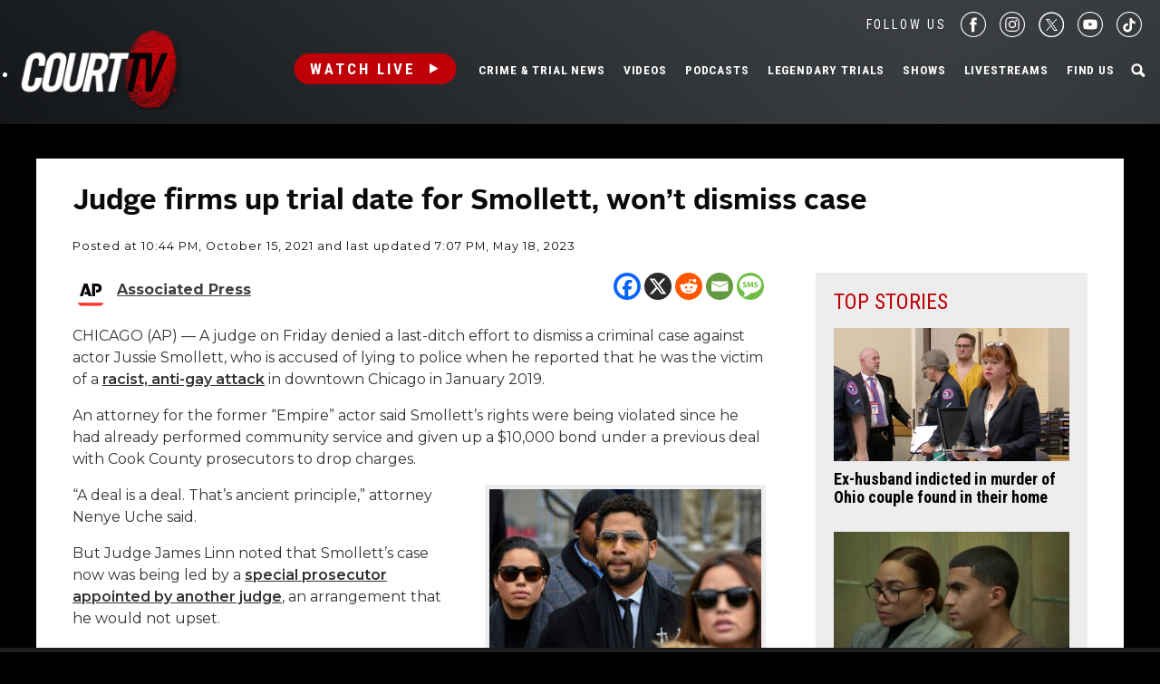

--- FILE ---
content_type: text/html; charset=utf-8
request_url: https://www.google.com/recaptcha/api2/anchor?ar=1&k=6LfHYQAVAAAAAJ9yZPvPCuWkNa1DpKjYEorFwLqj&co=aHR0cHM6Ly93d3cuY291cnR0di5jb206NDQz&hl=en&v=PoyoqOPhxBO7pBk68S4YbpHZ&size=normal&anchor-ms=20000&execute-ms=30000&cb=gjs06fsykouv
body_size: 49454
content:
<!DOCTYPE HTML><html dir="ltr" lang="en"><head><meta http-equiv="Content-Type" content="text/html; charset=UTF-8">
<meta http-equiv="X-UA-Compatible" content="IE=edge">
<title>reCAPTCHA</title>
<style type="text/css">
/* cyrillic-ext */
@font-face {
  font-family: 'Roboto';
  font-style: normal;
  font-weight: 400;
  font-stretch: 100%;
  src: url(//fonts.gstatic.com/s/roboto/v48/KFO7CnqEu92Fr1ME7kSn66aGLdTylUAMa3GUBHMdazTgWw.woff2) format('woff2');
  unicode-range: U+0460-052F, U+1C80-1C8A, U+20B4, U+2DE0-2DFF, U+A640-A69F, U+FE2E-FE2F;
}
/* cyrillic */
@font-face {
  font-family: 'Roboto';
  font-style: normal;
  font-weight: 400;
  font-stretch: 100%;
  src: url(//fonts.gstatic.com/s/roboto/v48/KFO7CnqEu92Fr1ME7kSn66aGLdTylUAMa3iUBHMdazTgWw.woff2) format('woff2');
  unicode-range: U+0301, U+0400-045F, U+0490-0491, U+04B0-04B1, U+2116;
}
/* greek-ext */
@font-face {
  font-family: 'Roboto';
  font-style: normal;
  font-weight: 400;
  font-stretch: 100%;
  src: url(//fonts.gstatic.com/s/roboto/v48/KFO7CnqEu92Fr1ME7kSn66aGLdTylUAMa3CUBHMdazTgWw.woff2) format('woff2');
  unicode-range: U+1F00-1FFF;
}
/* greek */
@font-face {
  font-family: 'Roboto';
  font-style: normal;
  font-weight: 400;
  font-stretch: 100%;
  src: url(//fonts.gstatic.com/s/roboto/v48/KFO7CnqEu92Fr1ME7kSn66aGLdTylUAMa3-UBHMdazTgWw.woff2) format('woff2');
  unicode-range: U+0370-0377, U+037A-037F, U+0384-038A, U+038C, U+038E-03A1, U+03A3-03FF;
}
/* math */
@font-face {
  font-family: 'Roboto';
  font-style: normal;
  font-weight: 400;
  font-stretch: 100%;
  src: url(//fonts.gstatic.com/s/roboto/v48/KFO7CnqEu92Fr1ME7kSn66aGLdTylUAMawCUBHMdazTgWw.woff2) format('woff2');
  unicode-range: U+0302-0303, U+0305, U+0307-0308, U+0310, U+0312, U+0315, U+031A, U+0326-0327, U+032C, U+032F-0330, U+0332-0333, U+0338, U+033A, U+0346, U+034D, U+0391-03A1, U+03A3-03A9, U+03B1-03C9, U+03D1, U+03D5-03D6, U+03F0-03F1, U+03F4-03F5, U+2016-2017, U+2034-2038, U+203C, U+2040, U+2043, U+2047, U+2050, U+2057, U+205F, U+2070-2071, U+2074-208E, U+2090-209C, U+20D0-20DC, U+20E1, U+20E5-20EF, U+2100-2112, U+2114-2115, U+2117-2121, U+2123-214F, U+2190, U+2192, U+2194-21AE, U+21B0-21E5, U+21F1-21F2, U+21F4-2211, U+2213-2214, U+2216-22FF, U+2308-230B, U+2310, U+2319, U+231C-2321, U+2336-237A, U+237C, U+2395, U+239B-23B7, U+23D0, U+23DC-23E1, U+2474-2475, U+25AF, U+25B3, U+25B7, U+25BD, U+25C1, U+25CA, U+25CC, U+25FB, U+266D-266F, U+27C0-27FF, U+2900-2AFF, U+2B0E-2B11, U+2B30-2B4C, U+2BFE, U+3030, U+FF5B, U+FF5D, U+1D400-1D7FF, U+1EE00-1EEFF;
}
/* symbols */
@font-face {
  font-family: 'Roboto';
  font-style: normal;
  font-weight: 400;
  font-stretch: 100%;
  src: url(//fonts.gstatic.com/s/roboto/v48/KFO7CnqEu92Fr1ME7kSn66aGLdTylUAMaxKUBHMdazTgWw.woff2) format('woff2');
  unicode-range: U+0001-000C, U+000E-001F, U+007F-009F, U+20DD-20E0, U+20E2-20E4, U+2150-218F, U+2190, U+2192, U+2194-2199, U+21AF, U+21E6-21F0, U+21F3, U+2218-2219, U+2299, U+22C4-22C6, U+2300-243F, U+2440-244A, U+2460-24FF, U+25A0-27BF, U+2800-28FF, U+2921-2922, U+2981, U+29BF, U+29EB, U+2B00-2BFF, U+4DC0-4DFF, U+FFF9-FFFB, U+10140-1018E, U+10190-1019C, U+101A0, U+101D0-101FD, U+102E0-102FB, U+10E60-10E7E, U+1D2C0-1D2D3, U+1D2E0-1D37F, U+1F000-1F0FF, U+1F100-1F1AD, U+1F1E6-1F1FF, U+1F30D-1F30F, U+1F315, U+1F31C, U+1F31E, U+1F320-1F32C, U+1F336, U+1F378, U+1F37D, U+1F382, U+1F393-1F39F, U+1F3A7-1F3A8, U+1F3AC-1F3AF, U+1F3C2, U+1F3C4-1F3C6, U+1F3CA-1F3CE, U+1F3D4-1F3E0, U+1F3ED, U+1F3F1-1F3F3, U+1F3F5-1F3F7, U+1F408, U+1F415, U+1F41F, U+1F426, U+1F43F, U+1F441-1F442, U+1F444, U+1F446-1F449, U+1F44C-1F44E, U+1F453, U+1F46A, U+1F47D, U+1F4A3, U+1F4B0, U+1F4B3, U+1F4B9, U+1F4BB, U+1F4BF, U+1F4C8-1F4CB, U+1F4D6, U+1F4DA, U+1F4DF, U+1F4E3-1F4E6, U+1F4EA-1F4ED, U+1F4F7, U+1F4F9-1F4FB, U+1F4FD-1F4FE, U+1F503, U+1F507-1F50B, U+1F50D, U+1F512-1F513, U+1F53E-1F54A, U+1F54F-1F5FA, U+1F610, U+1F650-1F67F, U+1F687, U+1F68D, U+1F691, U+1F694, U+1F698, U+1F6AD, U+1F6B2, U+1F6B9-1F6BA, U+1F6BC, U+1F6C6-1F6CF, U+1F6D3-1F6D7, U+1F6E0-1F6EA, U+1F6F0-1F6F3, U+1F6F7-1F6FC, U+1F700-1F7FF, U+1F800-1F80B, U+1F810-1F847, U+1F850-1F859, U+1F860-1F887, U+1F890-1F8AD, U+1F8B0-1F8BB, U+1F8C0-1F8C1, U+1F900-1F90B, U+1F93B, U+1F946, U+1F984, U+1F996, U+1F9E9, U+1FA00-1FA6F, U+1FA70-1FA7C, U+1FA80-1FA89, U+1FA8F-1FAC6, U+1FACE-1FADC, U+1FADF-1FAE9, U+1FAF0-1FAF8, U+1FB00-1FBFF;
}
/* vietnamese */
@font-face {
  font-family: 'Roboto';
  font-style: normal;
  font-weight: 400;
  font-stretch: 100%;
  src: url(//fonts.gstatic.com/s/roboto/v48/KFO7CnqEu92Fr1ME7kSn66aGLdTylUAMa3OUBHMdazTgWw.woff2) format('woff2');
  unicode-range: U+0102-0103, U+0110-0111, U+0128-0129, U+0168-0169, U+01A0-01A1, U+01AF-01B0, U+0300-0301, U+0303-0304, U+0308-0309, U+0323, U+0329, U+1EA0-1EF9, U+20AB;
}
/* latin-ext */
@font-face {
  font-family: 'Roboto';
  font-style: normal;
  font-weight: 400;
  font-stretch: 100%;
  src: url(//fonts.gstatic.com/s/roboto/v48/KFO7CnqEu92Fr1ME7kSn66aGLdTylUAMa3KUBHMdazTgWw.woff2) format('woff2');
  unicode-range: U+0100-02BA, U+02BD-02C5, U+02C7-02CC, U+02CE-02D7, U+02DD-02FF, U+0304, U+0308, U+0329, U+1D00-1DBF, U+1E00-1E9F, U+1EF2-1EFF, U+2020, U+20A0-20AB, U+20AD-20C0, U+2113, U+2C60-2C7F, U+A720-A7FF;
}
/* latin */
@font-face {
  font-family: 'Roboto';
  font-style: normal;
  font-weight: 400;
  font-stretch: 100%;
  src: url(//fonts.gstatic.com/s/roboto/v48/KFO7CnqEu92Fr1ME7kSn66aGLdTylUAMa3yUBHMdazQ.woff2) format('woff2');
  unicode-range: U+0000-00FF, U+0131, U+0152-0153, U+02BB-02BC, U+02C6, U+02DA, U+02DC, U+0304, U+0308, U+0329, U+2000-206F, U+20AC, U+2122, U+2191, U+2193, U+2212, U+2215, U+FEFF, U+FFFD;
}
/* cyrillic-ext */
@font-face {
  font-family: 'Roboto';
  font-style: normal;
  font-weight: 500;
  font-stretch: 100%;
  src: url(//fonts.gstatic.com/s/roboto/v48/KFO7CnqEu92Fr1ME7kSn66aGLdTylUAMa3GUBHMdazTgWw.woff2) format('woff2');
  unicode-range: U+0460-052F, U+1C80-1C8A, U+20B4, U+2DE0-2DFF, U+A640-A69F, U+FE2E-FE2F;
}
/* cyrillic */
@font-face {
  font-family: 'Roboto';
  font-style: normal;
  font-weight: 500;
  font-stretch: 100%;
  src: url(//fonts.gstatic.com/s/roboto/v48/KFO7CnqEu92Fr1ME7kSn66aGLdTylUAMa3iUBHMdazTgWw.woff2) format('woff2');
  unicode-range: U+0301, U+0400-045F, U+0490-0491, U+04B0-04B1, U+2116;
}
/* greek-ext */
@font-face {
  font-family: 'Roboto';
  font-style: normal;
  font-weight: 500;
  font-stretch: 100%;
  src: url(//fonts.gstatic.com/s/roboto/v48/KFO7CnqEu92Fr1ME7kSn66aGLdTylUAMa3CUBHMdazTgWw.woff2) format('woff2');
  unicode-range: U+1F00-1FFF;
}
/* greek */
@font-face {
  font-family: 'Roboto';
  font-style: normal;
  font-weight: 500;
  font-stretch: 100%;
  src: url(//fonts.gstatic.com/s/roboto/v48/KFO7CnqEu92Fr1ME7kSn66aGLdTylUAMa3-UBHMdazTgWw.woff2) format('woff2');
  unicode-range: U+0370-0377, U+037A-037F, U+0384-038A, U+038C, U+038E-03A1, U+03A3-03FF;
}
/* math */
@font-face {
  font-family: 'Roboto';
  font-style: normal;
  font-weight: 500;
  font-stretch: 100%;
  src: url(//fonts.gstatic.com/s/roboto/v48/KFO7CnqEu92Fr1ME7kSn66aGLdTylUAMawCUBHMdazTgWw.woff2) format('woff2');
  unicode-range: U+0302-0303, U+0305, U+0307-0308, U+0310, U+0312, U+0315, U+031A, U+0326-0327, U+032C, U+032F-0330, U+0332-0333, U+0338, U+033A, U+0346, U+034D, U+0391-03A1, U+03A3-03A9, U+03B1-03C9, U+03D1, U+03D5-03D6, U+03F0-03F1, U+03F4-03F5, U+2016-2017, U+2034-2038, U+203C, U+2040, U+2043, U+2047, U+2050, U+2057, U+205F, U+2070-2071, U+2074-208E, U+2090-209C, U+20D0-20DC, U+20E1, U+20E5-20EF, U+2100-2112, U+2114-2115, U+2117-2121, U+2123-214F, U+2190, U+2192, U+2194-21AE, U+21B0-21E5, U+21F1-21F2, U+21F4-2211, U+2213-2214, U+2216-22FF, U+2308-230B, U+2310, U+2319, U+231C-2321, U+2336-237A, U+237C, U+2395, U+239B-23B7, U+23D0, U+23DC-23E1, U+2474-2475, U+25AF, U+25B3, U+25B7, U+25BD, U+25C1, U+25CA, U+25CC, U+25FB, U+266D-266F, U+27C0-27FF, U+2900-2AFF, U+2B0E-2B11, U+2B30-2B4C, U+2BFE, U+3030, U+FF5B, U+FF5D, U+1D400-1D7FF, U+1EE00-1EEFF;
}
/* symbols */
@font-face {
  font-family: 'Roboto';
  font-style: normal;
  font-weight: 500;
  font-stretch: 100%;
  src: url(//fonts.gstatic.com/s/roboto/v48/KFO7CnqEu92Fr1ME7kSn66aGLdTylUAMaxKUBHMdazTgWw.woff2) format('woff2');
  unicode-range: U+0001-000C, U+000E-001F, U+007F-009F, U+20DD-20E0, U+20E2-20E4, U+2150-218F, U+2190, U+2192, U+2194-2199, U+21AF, U+21E6-21F0, U+21F3, U+2218-2219, U+2299, U+22C4-22C6, U+2300-243F, U+2440-244A, U+2460-24FF, U+25A0-27BF, U+2800-28FF, U+2921-2922, U+2981, U+29BF, U+29EB, U+2B00-2BFF, U+4DC0-4DFF, U+FFF9-FFFB, U+10140-1018E, U+10190-1019C, U+101A0, U+101D0-101FD, U+102E0-102FB, U+10E60-10E7E, U+1D2C0-1D2D3, U+1D2E0-1D37F, U+1F000-1F0FF, U+1F100-1F1AD, U+1F1E6-1F1FF, U+1F30D-1F30F, U+1F315, U+1F31C, U+1F31E, U+1F320-1F32C, U+1F336, U+1F378, U+1F37D, U+1F382, U+1F393-1F39F, U+1F3A7-1F3A8, U+1F3AC-1F3AF, U+1F3C2, U+1F3C4-1F3C6, U+1F3CA-1F3CE, U+1F3D4-1F3E0, U+1F3ED, U+1F3F1-1F3F3, U+1F3F5-1F3F7, U+1F408, U+1F415, U+1F41F, U+1F426, U+1F43F, U+1F441-1F442, U+1F444, U+1F446-1F449, U+1F44C-1F44E, U+1F453, U+1F46A, U+1F47D, U+1F4A3, U+1F4B0, U+1F4B3, U+1F4B9, U+1F4BB, U+1F4BF, U+1F4C8-1F4CB, U+1F4D6, U+1F4DA, U+1F4DF, U+1F4E3-1F4E6, U+1F4EA-1F4ED, U+1F4F7, U+1F4F9-1F4FB, U+1F4FD-1F4FE, U+1F503, U+1F507-1F50B, U+1F50D, U+1F512-1F513, U+1F53E-1F54A, U+1F54F-1F5FA, U+1F610, U+1F650-1F67F, U+1F687, U+1F68D, U+1F691, U+1F694, U+1F698, U+1F6AD, U+1F6B2, U+1F6B9-1F6BA, U+1F6BC, U+1F6C6-1F6CF, U+1F6D3-1F6D7, U+1F6E0-1F6EA, U+1F6F0-1F6F3, U+1F6F7-1F6FC, U+1F700-1F7FF, U+1F800-1F80B, U+1F810-1F847, U+1F850-1F859, U+1F860-1F887, U+1F890-1F8AD, U+1F8B0-1F8BB, U+1F8C0-1F8C1, U+1F900-1F90B, U+1F93B, U+1F946, U+1F984, U+1F996, U+1F9E9, U+1FA00-1FA6F, U+1FA70-1FA7C, U+1FA80-1FA89, U+1FA8F-1FAC6, U+1FACE-1FADC, U+1FADF-1FAE9, U+1FAF0-1FAF8, U+1FB00-1FBFF;
}
/* vietnamese */
@font-face {
  font-family: 'Roboto';
  font-style: normal;
  font-weight: 500;
  font-stretch: 100%;
  src: url(//fonts.gstatic.com/s/roboto/v48/KFO7CnqEu92Fr1ME7kSn66aGLdTylUAMa3OUBHMdazTgWw.woff2) format('woff2');
  unicode-range: U+0102-0103, U+0110-0111, U+0128-0129, U+0168-0169, U+01A0-01A1, U+01AF-01B0, U+0300-0301, U+0303-0304, U+0308-0309, U+0323, U+0329, U+1EA0-1EF9, U+20AB;
}
/* latin-ext */
@font-face {
  font-family: 'Roboto';
  font-style: normal;
  font-weight: 500;
  font-stretch: 100%;
  src: url(//fonts.gstatic.com/s/roboto/v48/KFO7CnqEu92Fr1ME7kSn66aGLdTylUAMa3KUBHMdazTgWw.woff2) format('woff2');
  unicode-range: U+0100-02BA, U+02BD-02C5, U+02C7-02CC, U+02CE-02D7, U+02DD-02FF, U+0304, U+0308, U+0329, U+1D00-1DBF, U+1E00-1E9F, U+1EF2-1EFF, U+2020, U+20A0-20AB, U+20AD-20C0, U+2113, U+2C60-2C7F, U+A720-A7FF;
}
/* latin */
@font-face {
  font-family: 'Roboto';
  font-style: normal;
  font-weight: 500;
  font-stretch: 100%;
  src: url(//fonts.gstatic.com/s/roboto/v48/KFO7CnqEu92Fr1ME7kSn66aGLdTylUAMa3yUBHMdazQ.woff2) format('woff2');
  unicode-range: U+0000-00FF, U+0131, U+0152-0153, U+02BB-02BC, U+02C6, U+02DA, U+02DC, U+0304, U+0308, U+0329, U+2000-206F, U+20AC, U+2122, U+2191, U+2193, U+2212, U+2215, U+FEFF, U+FFFD;
}
/* cyrillic-ext */
@font-face {
  font-family: 'Roboto';
  font-style: normal;
  font-weight: 900;
  font-stretch: 100%;
  src: url(//fonts.gstatic.com/s/roboto/v48/KFO7CnqEu92Fr1ME7kSn66aGLdTylUAMa3GUBHMdazTgWw.woff2) format('woff2');
  unicode-range: U+0460-052F, U+1C80-1C8A, U+20B4, U+2DE0-2DFF, U+A640-A69F, U+FE2E-FE2F;
}
/* cyrillic */
@font-face {
  font-family: 'Roboto';
  font-style: normal;
  font-weight: 900;
  font-stretch: 100%;
  src: url(//fonts.gstatic.com/s/roboto/v48/KFO7CnqEu92Fr1ME7kSn66aGLdTylUAMa3iUBHMdazTgWw.woff2) format('woff2');
  unicode-range: U+0301, U+0400-045F, U+0490-0491, U+04B0-04B1, U+2116;
}
/* greek-ext */
@font-face {
  font-family: 'Roboto';
  font-style: normal;
  font-weight: 900;
  font-stretch: 100%;
  src: url(//fonts.gstatic.com/s/roboto/v48/KFO7CnqEu92Fr1ME7kSn66aGLdTylUAMa3CUBHMdazTgWw.woff2) format('woff2');
  unicode-range: U+1F00-1FFF;
}
/* greek */
@font-face {
  font-family: 'Roboto';
  font-style: normal;
  font-weight: 900;
  font-stretch: 100%;
  src: url(//fonts.gstatic.com/s/roboto/v48/KFO7CnqEu92Fr1ME7kSn66aGLdTylUAMa3-UBHMdazTgWw.woff2) format('woff2');
  unicode-range: U+0370-0377, U+037A-037F, U+0384-038A, U+038C, U+038E-03A1, U+03A3-03FF;
}
/* math */
@font-face {
  font-family: 'Roboto';
  font-style: normal;
  font-weight: 900;
  font-stretch: 100%;
  src: url(//fonts.gstatic.com/s/roboto/v48/KFO7CnqEu92Fr1ME7kSn66aGLdTylUAMawCUBHMdazTgWw.woff2) format('woff2');
  unicode-range: U+0302-0303, U+0305, U+0307-0308, U+0310, U+0312, U+0315, U+031A, U+0326-0327, U+032C, U+032F-0330, U+0332-0333, U+0338, U+033A, U+0346, U+034D, U+0391-03A1, U+03A3-03A9, U+03B1-03C9, U+03D1, U+03D5-03D6, U+03F0-03F1, U+03F4-03F5, U+2016-2017, U+2034-2038, U+203C, U+2040, U+2043, U+2047, U+2050, U+2057, U+205F, U+2070-2071, U+2074-208E, U+2090-209C, U+20D0-20DC, U+20E1, U+20E5-20EF, U+2100-2112, U+2114-2115, U+2117-2121, U+2123-214F, U+2190, U+2192, U+2194-21AE, U+21B0-21E5, U+21F1-21F2, U+21F4-2211, U+2213-2214, U+2216-22FF, U+2308-230B, U+2310, U+2319, U+231C-2321, U+2336-237A, U+237C, U+2395, U+239B-23B7, U+23D0, U+23DC-23E1, U+2474-2475, U+25AF, U+25B3, U+25B7, U+25BD, U+25C1, U+25CA, U+25CC, U+25FB, U+266D-266F, U+27C0-27FF, U+2900-2AFF, U+2B0E-2B11, U+2B30-2B4C, U+2BFE, U+3030, U+FF5B, U+FF5D, U+1D400-1D7FF, U+1EE00-1EEFF;
}
/* symbols */
@font-face {
  font-family: 'Roboto';
  font-style: normal;
  font-weight: 900;
  font-stretch: 100%;
  src: url(//fonts.gstatic.com/s/roboto/v48/KFO7CnqEu92Fr1ME7kSn66aGLdTylUAMaxKUBHMdazTgWw.woff2) format('woff2');
  unicode-range: U+0001-000C, U+000E-001F, U+007F-009F, U+20DD-20E0, U+20E2-20E4, U+2150-218F, U+2190, U+2192, U+2194-2199, U+21AF, U+21E6-21F0, U+21F3, U+2218-2219, U+2299, U+22C4-22C6, U+2300-243F, U+2440-244A, U+2460-24FF, U+25A0-27BF, U+2800-28FF, U+2921-2922, U+2981, U+29BF, U+29EB, U+2B00-2BFF, U+4DC0-4DFF, U+FFF9-FFFB, U+10140-1018E, U+10190-1019C, U+101A0, U+101D0-101FD, U+102E0-102FB, U+10E60-10E7E, U+1D2C0-1D2D3, U+1D2E0-1D37F, U+1F000-1F0FF, U+1F100-1F1AD, U+1F1E6-1F1FF, U+1F30D-1F30F, U+1F315, U+1F31C, U+1F31E, U+1F320-1F32C, U+1F336, U+1F378, U+1F37D, U+1F382, U+1F393-1F39F, U+1F3A7-1F3A8, U+1F3AC-1F3AF, U+1F3C2, U+1F3C4-1F3C6, U+1F3CA-1F3CE, U+1F3D4-1F3E0, U+1F3ED, U+1F3F1-1F3F3, U+1F3F5-1F3F7, U+1F408, U+1F415, U+1F41F, U+1F426, U+1F43F, U+1F441-1F442, U+1F444, U+1F446-1F449, U+1F44C-1F44E, U+1F453, U+1F46A, U+1F47D, U+1F4A3, U+1F4B0, U+1F4B3, U+1F4B9, U+1F4BB, U+1F4BF, U+1F4C8-1F4CB, U+1F4D6, U+1F4DA, U+1F4DF, U+1F4E3-1F4E6, U+1F4EA-1F4ED, U+1F4F7, U+1F4F9-1F4FB, U+1F4FD-1F4FE, U+1F503, U+1F507-1F50B, U+1F50D, U+1F512-1F513, U+1F53E-1F54A, U+1F54F-1F5FA, U+1F610, U+1F650-1F67F, U+1F687, U+1F68D, U+1F691, U+1F694, U+1F698, U+1F6AD, U+1F6B2, U+1F6B9-1F6BA, U+1F6BC, U+1F6C6-1F6CF, U+1F6D3-1F6D7, U+1F6E0-1F6EA, U+1F6F0-1F6F3, U+1F6F7-1F6FC, U+1F700-1F7FF, U+1F800-1F80B, U+1F810-1F847, U+1F850-1F859, U+1F860-1F887, U+1F890-1F8AD, U+1F8B0-1F8BB, U+1F8C0-1F8C1, U+1F900-1F90B, U+1F93B, U+1F946, U+1F984, U+1F996, U+1F9E9, U+1FA00-1FA6F, U+1FA70-1FA7C, U+1FA80-1FA89, U+1FA8F-1FAC6, U+1FACE-1FADC, U+1FADF-1FAE9, U+1FAF0-1FAF8, U+1FB00-1FBFF;
}
/* vietnamese */
@font-face {
  font-family: 'Roboto';
  font-style: normal;
  font-weight: 900;
  font-stretch: 100%;
  src: url(//fonts.gstatic.com/s/roboto/v48/KFO7CnqEu92Fr1ME7kSn66aGLdTylUAMa3OUBHMdazTgWw.woff2) format('woff2');
  unicode-range: U+0102-0103, U+0110-0111, U+0128-0129, U+0168-0169, U+01A0-01A1, U+01AF-01B0, U+0300-0301, U+0303-0304, U+0308-0309, U+0323, U+0329, U+1EA0-1EF9, U+20AB;
}
/* latin-ext */
@font-face {
  font-family: 'Roboto';
  font-style: normal;
  font-weight: 900;
  font-stretch: 100%;
  src: url(//fonts.gstatic.com/s/roboto/v48/KFO7CnqEu92Fr1ME7kSn66aGLdTylUAMa3KUBHMdazTgWw.woff2) format('woff2');
  unicode-range: U+0100-02BA, U+02BD-02C5, U+02C7-02CC, U+02CE-02D7, U+02DD-02FF, U+0304, U+0308, U+0329, U+1D00-1DBF, U+1E00-1E9F, U+1EF2-1EFF, U+2020, U+20A0-20AB, U+20AD-20C0, U+2113, U+2C60-2C7F, U+A720-A7FF;
}
/* latin */
@font-face {
  font-family: 'Roboto';
  font-style: normal;
  font-weight: 900;
  font-stretch: 100%;
  src: url(//fonts.gstatic.com/s/roboto/v48/KFO7CnqEu92Fr1ME7kSn66aGLdTylUAMa3yUBHMdazQ.woff2) format('woff2');
  unicode-range: U+0000-00FF, U+0131, U+0152-0153, U+02BB-02BC, U+02C6, U+02DA, U+02DC, U+0304, U+0308, U+0329, U+2000-206F, U+20AC, U+2122, U+2191, U+2193, U+2212, U+2215, U+FEFF, U+FFFD;
}

</style>
<link rel="stylesheet" type="text/css" href="https://www.gstatic.com/recaptcha/releases/PoyoqOPhxBO7pBk68S4YbpHZ/styles__ltr.css">
<script nonce="WXHBwziHPWyBDxSI2XlltQ" type="text/javascript">window['__recaptcha_api'] = 'https://www.google.com/recaptcha/api2/';</script>
<script type="text/javascript" src="https://www.gstatic.com/recaptcha/releases/PoyoqOPhxBO7pBk68S4YbpHZ/recaptcha__en.js" nonce="WXHBwziHPWyBDxSI2XlltQ">
      
    </script></head>
<body><div id="rc-anchor-alert" class="rc-anchor-alert"></div>
<input type="hidden" id="recaptcha-token" value="[base64]">
<script type="text/javascript" nonce="WXHBwziHPWyBDxSI2XlltQ">
      recaptcha.anchor.Main.init("[\x22ainput\x22,[\x22bgdata\x22,\x22\x22,\[base64]/[base64]/UltIKytdPWE6KGE8MjA0OD9SW0grK109YT4+NnwxOTI6KChhJjY0NTEyKT09NTUyOTYmJnErMTxoLmxlbmd0aCYmKGguY2hhckNvZGVBdChxKzEpJjY0NTEyKT09NTYzMjA/[base64]/MjU1OlI/[base64]/[base64]/[base64]/[base64]/[base64]/[base64]/[base64]/[base64]/[base64]/[base64]\x22,\[base64]\x22,\x22ScK6N8KQw65eM2Uaw5DCol/Cp8OteEPDn1TCq24/[base64]/DssOQw4wMfnnDsVMYw4XDmsOGEMOsw5rDliDCiFwhw4MBwrh6c8OtwrPCncOgRRF/OjLDuiZMwrnDgcKmw6Z0SVPDlkAYw6ZtS8OQwqDChGEhw7VuVcO0woIbwpQUfT1BwqwDMxcjHS3ChMOJw7Qpw5vCqVp6CMKUd8KEwrd0KgDCjR04w6QlOcO5wq5ZEmvDlsORwqcaU345wp/CglgUCWIJwoV0TsKpbcOSKnJhbMO+KSjDuG3CrwQQAgBhRcOSw7LCpnN2w6gZPlckwp5TfE/CnhvCh8OAUl9EZsOxE8Ofwo0zwqjCp8KgXlR5w4zCj1Juwo05DMOFeDIUdgYaX8Kww4vDpcOpwprCmsOfw6NFwpRhWgXDtMKRa1XCnztrwqFrSMKDwqjCn8K1w4zDkMO8w6s8wosPw4vDlsKFJ8KGwrLDq1xvYHDCjsOlw7Bsw5kfwr4Awr/CuRUMTipTHkxCbsOiAcO1f8K5wovCvcKJd8OSw7NowpV3w4M2KAvCkTgAXzrCpAzCvcKAw6jChn12XMOnw6nCrcK4W8Onw5rCtFFow53Cr3AJw4p3IcKpNH7Cs3VvaMOmLsK0LsKuw70+wr8VfsOaw6HCrMOebWLDmMKdw6XCmMKmw7dqwpc5WWs/wrvDqFwHKMK1ZcKrQsO9w4MzQzbCnHJkEV5dwrjChcK8w5h1QMKiPDNIBAAkb8OXeBY8GsOMSMO4M1MCT8KMw6bCvMO6wr/Cs8KVZR3DrsK7wpTCphoDw7pRwpbDlBXDqWrDlcOmw7bCpkYPYUZPwptnGgzDrnrCjHduFkJ1HsKIcsK7wofCjFkmPzfCscK0w4jDuQLDpMKXw4/CnQRKw61XZMOGOztOYsO9cMOiw6/CqR/CplwvOXXCl8KpIHtXbWF8w4HDvcOlDsOAw7Y8w58FJ2NncMKmbMKww6LDmMKXLcKFwo4UwrDDtw7DtcOqw5jDumQLw7c5w4jDtMK8EEYTF8OkCsK+f8OjwpFmw78VEznDkE8KTsKlwr8bwoDDpw3CnRLDuRLCvMOLwofCt8O+eR8EccOTw6DDk8ODw4/Cq8OUFHzCnnPDn8OvdsKgw6VhwrHCkcORwp5Qw6N5Zz0uw6fCjMOePMOYw51IwobDh2fChzDCuMO4w6HDmsOOZcKSwowOwqjCu8O0w5Y3wrTDjhPDjynDhG0QwofCrkjCjhNEbsKBeMOmw5B3w5vDsMO/TsKEI3dfcsONw4DDsMONw77DucKvw6DClMOKYcKJfRfComXDo8OIwpjCpcORw4XCjMKmI8OHwp0PVk02AHbDk8OTbMOjwrN0w5cqw4bDpcK6w7UKwpTDrMKzbcOuwo5Fw5E7OMOQdUbCoFnCo1Nxw6/CiMOgGg7CilI8NXbDgMOKR8O9wrtxw4HDh8ObBQReE8O3I25oEcO+fVzDlwpWw6zCrkRHwpjCujvClCUCwqtfwqnDmsOQwrXCuDVxa8OEV8K/eiAGQxnDjDbCvMKUwq3DjAVdwoPDpsKaO8KtD8OUVcOAwr/CqmHDlcOjw49kwptVwrzCmAnCixEYTMOmw5LChMKLwo0KQMO9wp7Cn8OSGy3DsQXDtyrDtGoMb1fDicOYwpZ9GkzDuU17GFYPwoxrwqXDtgpYfcOIw7xWUcKQQToNw5MsWsKnwrwKwqpaJVxgZ8OawoJsZGvDtcKkVcK8w50BX8OLwoksU2TDgX/DlR3CtCTCh29cw44pR8OxwrsRw4InSR7Ck8OZK8KUw6XDt3PCiAdaw5PDiXLCunLCgsO6w7TChS4KW1HDn8OUwrFUw4x5KsK+NUvCsMKpwq7DrAAEOGTDqMOHw7NyTH3Cr8O5w7haw7bDvMObTnp4GcKYw5NywrTDlsO0O8KMw7jCvcKRw4VdXHxjwp/CnSbCmMK2wqPCpcKDHMOIwqXCvBNKw4fCoVoNwp/Cj1oXwqofwqHDomM6wp8zw5/DisOteDvDtW7CjinCjiU/[base64]/CvgJOET8DRsKQw5TCuyNawoNmdSnDkR/[base64]/wqJdWcO/[base64]/Dg8OlQn3CgcKfwp5DHsOowrnCgsKbAsKAwrNpU2/DlW0HworClzrCiMKhI8OmNENJw6XDlX4OwpdCWMK3GGbDgcKcw5cfwqfChsKcb8Odw78sNcKGPMOuw7kLw4hTw6nCtcK+wrQhw6TCsMKqwq/DnMKgN8OEw4I2ZW1hY8KhE1nCo1/CuC3Dq8KIV00jwoNRw7JJw53CrzZNw4XClsK6w60JC8O8wq3DiBclwpZSSkXCqkAywoFQBjpHeyHDunxOAxQWw7pNw5IUw5rCjcOWwqrDiD3Dnmp9w7fCnDlqeAfDhMOlXTMzw49WeiPCvcO/wobDgmTCiMKAwqggw7nDqsOlC8Kkw6Y2w4bDpMOEWMK+CMKBw4TDrUfCgMOTXsKmw5JQw50PZsOIwoMuwroww5DDrg7DqzLDrS1IX8KJRsKqKcK8w7IiW1EgesKwNAXDqjg/B8O8wog/CUEVwq7DlkXDjcK5ecOxwr/Dk33Du8Okw5PDjz8Xw4nCkzjCt8OUw7N8RMKyNcONw6jCoGZMEsK0w6MiU8O2w4ZVwoV9Jk0qwpHCjcOqwqoaXcONw5DCmCtHGcO/w6s3LcKEwrFNHsOGwpjCjE7CkMOLSsO3Ol/Dqhs6w7jCowXDkFUqw5tfRydUWwJxw6NOYT93w5jDgxZhOMOmRsKlLSNUdjrDksK3w6JjwrzDvyQ8wo/[base64]/Dv8K8ZzXDh8OcwqI9w7lpXsOXUjweYMOmWXt8w7VewpB2w7jCj8OEw5gjOwdXwqhYF8OPwoLCkE1ISRZsw60bL1bCp8KNw4FqwqAFwrfDkcKbw5UTwqxvwrTDqMKkw7/ClEfDl8K2eDNJXkIrwqJDwrtkc8OBw6DCiHVdNjTDusK3wr8HwpwVb8KUw4s1YjTCv11Xwo8Pwo7ChgnDtg0ww53DjVzCsRXCm8OWw44KFxtfw4BdB8O9WsKtw6PDk1jCrhbCjG7Dj8Ozw5bDrMKbeMOyVcOiw5lxw5c2PXoNS8OcF8O/wrcXfRRMFlEHSsKLL3tYDQvDhcKjwqsmwpwmJRHDvsOmccOXIsKLw4/Dh8K7HCJFw7rClS4LwpV/KsObY8KMwq7Du3XDqsOAKsK/[base64]/DvxrCvcK5RcKPNsKwOFcvbSJhw6Iww5/[base64]/CpV7DosOLw48YOQYBCcODw7XDgndNw7PCn8KfRH/[base64]/CjmLCosOhw6bDqMOkOCPClMK3wojDqsKyNQ1YLlfDqMOmb1zDsygRwqYAw7Z0P0zDkMO2w65QIW1HGsKJw7pdSsKaw5Vwd0pLBiDDsVotCsOnw7Y8wpTDvnrCt8KBwpBnTsO7YnhqHm0jwrjDu8O8VsKpw6rDozhKUEbCqkE7wrxEw5rCoGdkcBh2wq/[base64]/VGwcZMO6wo8kUcOiwpB0WMOmwocPw4/[base64]/[base64]/Ck2bDn8KkNsK7BFbClcKiS8KUw5zCpETCsMOIb8K3TUfCgR/DrMOUBDHCm2HDn8KtVsKVA1EtbHp5J1rCjcKMw49xwrRYOxNLw4TChsOQw6rDhcK+w5HCrnI/K8OlYx/CmiJfw4LCgcOtZ8OvwpbDjwbDrcKPwop+QsKwwrHDn8K6YXkqNsKow4PCmCRba303wo/DssKOwpAzcxDDrMKow6vDqMOrwq3DgBZew5BLw77Dm07DhMOnei96JW5Gw7p4YMK9w7t3ZFrDgcK5wqvDt2AFMcKiIMKBw5ECw4RvHcKdNXvDnH8BeMOmw6xywqtFXHNuwrICT2zDsTTChsKbwoZ9AsK0KWXDg8OXwpDCpj/Ck8Ktw4DChcOIGMOMMxnDt8KSw57CsjE/S13DgW/[base64]/DjWBdIMOGBXLCmMOOw79Dwp8fwq8gwprCkcK1w5HChAbChk9fX8OuQFARfkjDljlTwpbChQjCtsOjHhgFw5g/Ilhow5/CisK3DUrCkms0V8OqIcODDMKtcMKiwpFswrPCoSYXG3rDn2LDlEDCm39ARMKsw4ceLsOQMGQ8wp7DocKdEwFIV8O7KsKEw4jCgnDCjCQNEHlhwr/CrVTDnU7DnGp7IzdVwq/CmUfDrcO8w753w5dbeVVvwrQeG2FUEsOqw48fw6kuw699wq7DscKQw4rDhETDoQXDksKJcQVbGn7CvsO0woHCr2jDnwNJKijDn8KoYsK2w58/SMKuw6rCs8KiMsKrI8OqwqAiwp9xw7lNw7DCnUfClgkNEcKqwoBIw6owd09dw5J/wq3CvcKWwrDDrhpqSsK6w6vCjzRDworDtcObRcOxdybChQXDrDXCm8OVUFvDscOxd8Ofw5tkUg0rZQ/DpMKZXhvDvH4TLxtfFVLCgEnDk8KNEsOZLsKOCEnDuCnDkxvDsG0cwpYTScKVdsOrwoPDjVBLT17CmcKCDhtaw64rwoQlw4gwWXIDwrMjbHLCm3TCq0sNw4XCosKHwo8aw4/DksOLOW0oYcOCfsKlw7oxV8Kmw4oFEn8FwrHCnWgrG8O9H8KzZcOPw5oHIMKew7rCqHgEHyVTesO3G8OKw5oODhTDrV46AcObwpHDsAHDvTR3wqTDlSbCmMOEw7HDjDogfkleGsOUwoMMC8OOwo7DtsKmwr/Dvhc9w4pRTFl8NcO+w5LCk1sgYsKiwpTCil1OMUvCvRYsYMOXDsKwSTHDiMOCaMKiwrQ2wrnDlT/DpRBDbiNndmLDhcOUTmrCocKgX8KadG8YaMOCw6x+HMKew4Juw4bCsxjCrMK0b1rCvhLCq1PDvMOsw7NzYsKFwoPDvMOZOMOkwo3CiMOrw69twqfDgcOGAgQlw4zDuV0WXw/[base64]/CkGPDgsOOQcOSdsKTw7V7w6HDuSPDn0tUbMKWWsOtJWJdPcKCd8Oewow5aMKOa0bDncOAw6/[base64]/DsVBNFAVlw657Rm1eBMK3w73DlBNxdlc6wq/CgsKvOBggPEAFwqnDk8OSwrXCosOWwrEgw4TDo8O/w5FuQMKOw7nDjsK7w7PDk3VHw7bDh8KzTcOwYMKcw57DscKCRcOlUyMiVRXDtwMgw60iwp/Dvl3DoGnClsOaw4LDgnfDocOUHSDDhRtkwowYM8OACn/DoXrCjFlPFcOEJzjDqjsww43ClhcVwoLDvCXDhwhkwqhUWCILwqcWwqd8dQ7Dr3BpYsO+w54pwqrDuMKAPcKhU8Khw5rDh8KbX29sw4bCk8Krw4lIw5nCnWbCjcOcw5FCwqpqw7rDgMOswqIUYhrCmiYZw7JEw7HCqsOqw6ItZX8VwqIywq/[base64]/LMKhScK1w7Ivwo7DhCtuwosGQMOcwqTDp8ONZ8OVe8OufTHCpMKPGMOFw4liwogIN3tBKcK1wo3CrFDDtHjCj0/DnMO+woxtwqx1wrPCmHJqPX9xw6ELXBvCri0yZSvCpyfCh0RKVh4qCHPCncOgYsOvd8Orw6XCmC3DnMK9FsKAwr5uWcOoHUnClsKhZkBhLcKYFHPCtsKlbXjClMOmw5PDk8O3KcKZHsK9eWdKEhXDh8KLPUDCi8Kbw5vDmcO9WwbDvCI/PcKTO2/[base64]/DtMKCwqDCs8OlEcKBw5N5JMO8QsK2GcODPcKfwp0lwr8RwpXDk8K/wp5vScKPw6fDviNPYMKLw5xSwokvwoJIw7FgEsKeCMO0H8OFLhcHRRh/fg3DvhvDhcKxCMOcwqV/TzImA8Ozw6nDnB7DhwVqX8KHwq7ClsO/w7jCrsKdJsO9w4DDqwrCtMO5w7TDs2sOBsOywolswr0QwqNNwqAUwrRtwqFfBl8+QMKOQMOAw5Z3YcKrwoXDmMKUw43DlMKlG8K9PCHCusKEGR8DDcK8VBLDlcKLWsORJih2I8OYJ1Qbw6TDnDkgTcKhw5UEw4fCtsKHwo3CisK2w57CgB/CgHjClsK7BwAbAQACwojDh3DDuBzCmnbCoMKhwoU3woQ4wpJhY2IUUCjCqXwJwpsOw4pww4rDnSfDvw3DtMKUMFFXw6LDlMOXw7zCpi/Ct8K+fMOkw7Zqwp4Edxh8J8K2w4bCn8ORwojCnMKKEsKFdR/CtRpDwpnCjsK+HMKQwr1QwoNGEMOFw7JWZUbDo8Opwq9pEMKBPyDDtMOJRCIuK0EYRn7Cm2J/K3fDt8KbEl1MecOpeMKHw5LChzXDn8Ogw6cXw5jCsA7CicO2DirCo8KRQcK/I1DDq0TDtWRPwqduw5R1wrXCu1rDksKqelTCusOPPFXDvCXDsRomw7bDoAs6w4UJw4fCnWUKwoEhLsKFXMKMwrzDvhAuw5/CvsOiUMO5wpVzw5E0wqPChCsrG3HCoSjCnsKFw6TCg3LDiHI6RyU/NMKGwrJ1w4fDh8K9wrXDsXvCjiUowps+V8KmwqXDq8KJw5rCrDFpw4F7OcONwozChcK2K2UvwoBxIcOWfcOmw6t5NGPDulwzwqjCjsKeRS4/[base64]/[base64]/WX7DnVTCuV03wqXDs8K3w5wYIsKGw4nDq1/[base64]/[base64]/CpsOtwpBEOl4vAVATUD5SesOYw4MYUw/CqsOfK8O+wrlKUHbCiRDCv3LDgcK3wr/DmEFDY14Yw5FkKi7CjTRSwoAGN8Kyw7PDvWzCl8Omw4lJworCqsK3YMKHTW7DncORw73Di8OwUsO6w6HCscKkw5hNwpgOwrZzwqvChMONw7pIwqLDn8K+w73CvA5/HsOZWMO/Tm/Dm28pw4XCuFgKw6jDtAtDwpkdw73CvgfDqn13CsKawrIeEcOwDMKdM8KJwo4Aw7HCnDDChcOsPEsEEQfDk2fCnSAuwoReU8OxOFhgKcOcwrzCiiRwwplsw73CvFBUw5LDn0M5WB/Ct8O5woxnXcO1w6bCr8Kewql3CVjDsyU5RHwlJcOMMnN0dnbCiMObYxN0XFJxwp/CjcKowobCgMOPYWcKAsOXwpQCwrIFw4HDs8KEFBTCqh9NAMOmGhXDkMK2IAnCvcOxGsKCwr5hwpzCiSrCmH/DhhLCql3Co1vCuMKYIAVcw5VRwrMkEMK7NsKXNTkNIgHCiyLDrzrDjnXCvV7DicKpwr0PwrjCosKrHVzDuWjCrMKQOA/CvW/DnsKIw5o7PsKkGH4Zw5zCv2bDihrDvMKvXsOnw7PDtSIDGnfChSbDinnCigkdeTHCuMOJwo8XwpXDjsKeVSrCkgJ0D2zDjsKywpzDo0/DvMKGAAjDl8O/M39Vw5Bhw5XDpcKZMUPCrMOhAxEDfcKvMRDDlRTDqcOkTHDCuC8RIsKRwr7Co8KMdcONwp/[base64]/KlPDvRYHPgocQFYuwrBkZjrDlhXCqsK2Iwk0L8KzIsORwrBhYVXDq1vCjiEpwrIlXmXDssOVwpzDgw/DmcOXO8OOw48+GBFGOh/Dthdawp/DisKIBiXDkMKvLk5WB8OFw4fDhsKJw53CoU3ChMOuKn3ChsKHwoY8wr3CgR/CsMO9N8Kjw6YpOSs6wonCnVJiNx3DqChkQlo+w6IAwq/[base64]/CjWnCnmwkw4oVw5TDhcOGwpHDoMO/fD1TwosBKcKxTG08FS/Cs2JJTglQwpMwV2ZOQhNPYlgUFzASw5UlC0LCpsOWWsOwworDsg3DvMKnR8OmZGgpwrvDt8Kib0AnwoU2bcK7w6/CvAzDkMOUWAvCh8K3w5PDrcO+woNkwpvCg8O2fmINwobCv3LCnSPCgF4RbxgVTA8WwoXCmsOxwrYXw7nCtsK+Y0LDqMKwRhvDqgHDrRjDhg0Iw4sPw6rCjDRsw7nCrQJrGFrCvg07RE/[base64]/IcO2OsKdH8Knw5fCuQnDi0ZrVhvDtMKoez/DrMOTw7XCusOtUhbDiMOWWA5UBUjDrEccwq7CrMKuacOcBMOdw6HDoiHCg25Cwr3Do8K4ESvDokAiSBbCj2EgDj5SQ13CsVN/[base64]/UMKHwq3Co0t8W8OlwqZiDcOAwo59w7nCs8KxGTvDkcKzRkHDjg02w6h3aMK6SsK/[base64]/Dv8OWwp7CqmTDqcOTw71cCsO3D8KswpU0w7DDisKcXMK/w6UXw5UGw71vSVDDgAlFwpYFw7EwwrbDt8OmDMOlwp/DkgQSw5Y7BsOeckrClgttwrgqLm83w7DClGIPfMO4Y8KIdsKLEcKjUmzCkArDusOgFcKkHivCni/DqMKNCcKiw4lcUsOfVcK1w7jCqsONwo8RZcO9wrTDrT/ClMOIwqfDlsK3KUsrbQjDvmTDmgIuJsKLHg/DisKvw5QfLVgEwpfCucKdWjrCo2dsw6rCmgt/[base64]/DiDlTw6XDrsOwFUbCmxbCm8KKH8K5dMK9HcObwoLCiUA/wq4ewr/[base64]/DgzlHIMKxw4Ynw5nDnMKbw4nDnsO8w6I/w4YAFsOwwqoYw4hmecOqwpLCt2rClsODw5/[base64]/DlmzCmGrCo8KXw6PDjcKkIUcrGHliFxHCvMOiw6PCssKGwozDssONTMKZLyhwLS8rwrQFaMOEID/[base64]/wpMwwqnDhMOKwpbDj0suw4cGwqgkVMKNCMOVQjpUAMKuw7rCowd/bFzDtMOrbS9RDcKybjU9wp1ZUWTDvcKIEsK7Rz7Dk3fCqkswM8OUwr4reA1NGXbDusOBP3nCisOawpIPJcKZwqDDmsO/bsKTS8K/wojCsMKbwqvDizRXw73CiMKpTsKlHcKGWMK3L0/ClDbDn8KIMsKSOR4bw5p4wrXCoEjDpkwvBMKQOFnCmlhFwoRvLwLDnXrCjn/CnjzDk8O8w5/CmMOhwpbClX/Do2PClsKQwplkMsOrw60dw5LDqEtpwroJHgzDr0nDo8K/wqYvP1/[base64]/wqzCtMKzwowOw7zCt8Olw5RbYsKKbMOIacOyw5Yqw5jCp8OqwrrCscOHwr4cMBfCgFfCl8O1SGPDvcKRw5DDizTDj2jCn8Kowq1oIsO9cMOnw5rCuQTDhDpFwofDscK/[base64]/w6MrwpYEw7/[base64]/[base64]/wo3CjsKcw5fCkcKLw73Dk8KMwpNvfgk7wofDuxvCqwptNMKHI8K1w4fCj8OKw4Zvwq/DmcKFwoQeUDYQFzBdwpd1w6zDoMOdSsK6FyLCucKrwqPCg8OnJsKlAsObJMKjJ8KSYgrCox/CtRDCjXbDh8OYaArDiF7DvcKbw6MUwozDmS14woXDvsO5RMOYU3VwD3Ftwpo4b8KHwrnDpENxF8KXwoAdw7gBE1LCiQBjW1MlGBjCpGAXYz7DhjXDpGBdw5zDvTMiw7PCj8K/DmAPw6zDv8K+w7VDwrRGwr5FDcOKwrrClXHDoX/[base64]/CjcO+CAkVw4oDBiBTw5FZViHCrxjDqxADHsO6fcK7w4jDsUXDm8OSw7LCjnrDmXPDrnLDp8Ksw5pMw5sWJWoJJ8OEwrfCuzjDv8O/woTCsiBmEVB9ajvDhkZFw5nDtXZRwpNzC3LCrcKew53DtsOBZXrCoCjCvMKFF8OyIUcpwqrDsMKMwq/CsXASL8OfAMOlwrbCukbCpT3Dmk/ChA3CmzImEcK6LAQiNxETwptCfsOKw7onSsK4TBQnKzbDgwjDlMOlBC/CiSc/FcK0LUjDi8ONNEjDt8KTbcOwKSAKw5/DpMOwWS7CuMOcXWjDu2E9wrNlwqFvwpo7w4QDwq44aVTDkH3DqsOjID8aEDzCusOywplrM3vCkcOUaSXCmQ7Dn8OUB8KsJMO7JMO8wrRvwo/[base64]/[base64]/[base64]/Ci8OEQknDs2HCjMKRSiPChcOzQ8O4w7LCncOOwr5zwrgFWi3Dm8OLIH4jwo7CulfDrXDDowgCOTUMwr3DmmwsckPDmlXCksKaWjVww4ZbCRYYWMKHdcOOFnXCnkfDrsOYw60JwoZ3a3xzw6Agw4jDpgDCr0MaAcOsDS49wrsVUMKvCMOLw5HDrjtswrtsw4fCpUrDj1/DksOBalHDuA/DslJFw5t0XWvDn8OMwqAWDcKWw7bDiF3Dq1bCng4seMOTb8K+e8OjIX0rAXgTwo4EwrbCtxcpQcO6wonDgsKWw4IOZMOGFsKjw44awownEsKMw7/DsBDDjGfCmMOgUlTCvMOIIMOgwp/ChlpHKVXDqnPCtMOdw6AhI8O/[base64]/Ds8KBfcKWw74+w47DpWLDvW8yw4/CrljCn8OXK3o+MDRoUBrDpV90wp/DmUvDiMK9w6/DiBzCh8OwTsKsw53CnsOHDMKLdhvDjHdxY8OXH2DDj8OAEMKgN8K3w6nCusK7wqpSwoTCkkPCtyJXRChnTXvCkk/[base64]/DrS/[base64]/DmsOgw4rClVY0GBTCn8O6w79pXMO0w4pDw4DCowhOw6pfYwlkOsOnwppSw4rCl8Kvw4ttV8KBD8OtW8KRY3xxw4Yqw7vCssOCwqjCt0zCnx9Ddlhtw4/[base64]/Dr8O5cl0UwpxPFx1gw6fDmCPCtEg9Y8O/Kl3CuVfDlcK/w43DhBgnwpPCqsKjwq53esO7wqDCnQvChnrCnwYAwq3Cq17Dgl4WR8OHFMKtw5HDlSjDhHzDrcKBwrgDwqtqGcOQw7Azw5kaRMKywogOX8O4cVJBQsOgDcOHSgFnw7kHwqHDp8OCwqF/w7DCihjDtERqSwnClxHDk8K+w49swpTCjyPCij5nwr/[base64]/DpcK6w4txw4/DiAYZwpPCmsO2CnR0wrVLw6cEwr4Kw7kvbsOBw7h/fUAkB0TCn0AUE3s1wo/Cqm9hFWbDoyfDp8KCIMOCZ27CqVwhHMKZwrvCgQsww4TDiQrCrMK9DsK7Pi55X8KpwrcWwqAIZMOwAcOePCbDqMKgS3AwwpHCmWRwPMOzw57CvsO+wpXDhMKrw7JVw74SwpNow6Jmw6bDqUNywoJeLQvDrsKAKcOvwqkVwojDrjBzwqZHw6/DnAfDgADCmMOewqZCH8K4C8KrJhnDtcK5dsK3w4dHw63CmShiwpQpKGnDkDFmw6gUJBRhWV/ClcKTwrjDoMKNXGgEwoTCoGliQcOrNk5Bw6csw5bCikTCpR/Dth3CmsKqwo4aw44Mwo/CsMK4GsOPZhLDoMKuwoIlw6pww5VtwqF3w7oiwrBUw7oQMUR8w4I5I0UIUxfCgWQ0wp/DvcK5w6HCusKwWsOAFMOew45JwopNb3HChRojMHotwqPDkTIHw4zDucKyw4IwdQZfwo/DqsK1VH/[base64]/DojrDiGjCsHPDocKWwrbDusKfwpk/KsO7J3UAdk0YQgTCkUHCnw7ClkXDjlIvKMKDNMKjwofClBvCuFzDisKgRRvDu8KoLcOdw4jDqcK/TMOEAMKpw5xGOEc0w6zCjnnCq8OlwqDCkDLDpSLDiCxew47CtcO2wpYYesKWw6/CrDvDmcO3HQjDq8KNwr0iW2NAE8KyJHxhw4ELQ8OYwpfDpsKwF8Kew7HDrMOJwp7CpD5Wwo9BwpIJw63CnsOaYzPCgUvClcKyax8swopnwqVXGsKdVTQWwprCrsOGw5ocDxwtZcKIdcK9PMKteyY5w5puw7l/Q8Kyf8O7D8OtccKSw4xZw4HCosKRw5bCh1QWEcO/w50mw7XCosKhwpMGwr0PCnF8UsObw6AUw7wYa3HDtHnDu8ODDBjDs8OOwr7DojbDpxR0fWoGCkzDmTLCqcO/Jj5pwqDCqcKrDih/JsOYJgxTw5Fswop6ZMOgwoXCuzggw5E4Hl3DtGHDvMOew5o7NsOBVsKdwpMwTjXDlMKMwqrDhMKXw4/Cm8K/Rj3Cs8KlN8KAw6EhUlxoNgzCg8K3w6vCksKEwp/DrxhcG1t1fA7Cl8OKF8K1CcKMw4bDhcKHwopicsOQQcKew5XDosOlwrLCgGA9HMKXMjcdPMKJw5kzScK/ZsKsw7HCqMOvYh1sKEPCvcO0c8OJCBQFaWHDl8OaMDxRMlxLw55CwpVbJ8O+wpkfw4fDmSZ+bFPCtcK6w4MmwrsFFygbw4HDtcKUF8KgZCjCucOVw7TCscKsw7nDo8KLwqbCuybDpsKbwod/[base64]/DpcK3w7l1Zg1FGw3DhmjDucK/w7vDpcKyFMOdw6YAw4XClcK1IcKOQ8OSMx53w7leccOfw69lwpjCkVnCscOYP8KJwpPDgGDDlEbDvcKZYnQWw6EYQnnCsg/DgkPCl8KYEHd0w5nDqBDClsKCw5jDs8KvAR0XTcOdwpzCojLDj8KOcn96w4NfwqbDm2TCrQA+MsK6w4XClsK5Y2DDucKGUi7DhsOMUD/[base64]/wo0Nwq1faBEaTDZuf2DCrAMHXsOlw7jCsyN/HUDDmAc5WsKBw6/DgcKnScOhw6dgw5ACwoPChT54w5JYBRVqawt9HcO9FMO/[base64]/Cq8KyT25Hw47DrsKEOUrDucKlw6rCtEjDqMKRwpUQAcOJw5BhVX/DvMOMw4LCiRrCsxXDgsOTLXrCg8OYcHjDvsKmwpE6wobCiwZZwr/CvH/[base64]/a8KhRBzCgWt3w4EJc37CkX4YBcOtwqjDlDbCm1h1eMOQcQhow5PDg35cw4oIVcK+wozCnMOzYMO3w4TCml/Dm3QDw7xVwrXCl8O9wrc8QcKawonDhcOUw5c6DcO2Z8OTAQLCpS/CsMObw6ZtbcKJOMK/w510CcKaw4/Dkl8pw6HDkhHDuAQBDDJUwpAJf8Kdw7HCpnLDtMKnwoTDuFAfQsO/csK+MFbDmjrCiDAeAwPDvQp4PMOxHBfDgsOgwoxIGnjCn2rDlQrCp8OoOMKgG8KLw4vDu8Ogw7stNUk2woHCkcOhdcO9ADx6wo8jwr/CigIkw4TDhMKXwrDCu8Ktw7cQIANiAcOOBMKXw6jDucOWAx7CkMOTw7Adf8OdwpNLwqZmw6PCpcKPcsKTAXkxb8KJaALCmsK5L2BbwoMWwqRaf8OOQsKSehRTw7Iow5/ClcK6YibCh8K6wqLDoSw9H8O/[base64]/DlcKWwpI6wpzClEAiDsKpXVIfwpFZHsKjfjnChcOSYhbDo3A/wpFHZ8KpPsOPw6RRbsKmfgnDm3J1woUTwpVaDDsIeMKqdMK2wrtkVsKhXcOcSFsDwqrDswDDo8K+woxoBmcHSjtHw7/DtsOcw47CnsOmek/[base64]/Ct8O1wq3CvsKaw7vDpMKNwo/DnGzDghgoEwXChj1Bw63DgMOZJEcOTxRpw53Dq8OBwpliU8OTXMOmE2ZAwo7DqMOhwqfCn8KnHBvCosKxwoZXw6XCqjEcJsK2w4JmKjfDssOAE8OSJlfCjTgedBMXbMKcfsOYwoAkL8KNwpHDgBJJw77CjMOjw67DpMKkwrfCjMKxTMOHT8O/w6FyRsKLw4ZTHsKjw5jCn8Kwb8Opwo0cL8KawppvwrzCqMKvF8KMKFLDtQ8HeMKYw59Mwpwow7cbw5oNw7jCrwsEU8KpJ8KewrQhwpPCq8OMIsKzNjjDi8Kcwo/[base64]/CtsKdPErCjjMOwrLDicKCwpvCnMKKwq8YwoAdwqbDsMKRwrfDi8KUWcKgSDPCjMKpNcKSD13Dt8KDTQPCiMOiWWzCs8Kle8K4YcO2woggw7glw6Bywr/Du27DhcOmWMK0wq/[base64]/Cj8Opw4lZwo4+w4wDT8K2w4YaF2nDmQlNwo43w5HChcOfAQhxfMKXDgPDrWjClQ1aCGhEwrBYw5nDmQLCv3PDtUJww5TCr2vDozFLwpEwwrXCrAXDqsOgw5YzAngxEsKQwozCvcOmw6nClcODwr3CpTx4MMOuwrl2wonDlsOuc2Z8wqPClUEjYsKtw6/CuMOfP8OSwqA1I8OMDcKzN1hdw48eEcOzw5TDuRrCp8OPYQwOYCQYw7HCgk5EwqTDrjh0bMK8wotQRsOPwoDDokTDjsO5woHDqVNrChbDssKaE3DDkU53fD7DjsOWwoXDnMKvwofCvi7DmMK4Jh3CsMK/wpoRwq/Dmmdvw5kuPMKmcsKfw67DvcOmWntnw5PDuyYcWBBXT8K7wplgQ8Oawo3Ch3jDpjt6KsOWXCHDosOEwq7DtcOrwoTDhkRGcBUtRy5RM8KQw410TlTDg8KYJcKnbynCgw/CjzXCicO7wqzDvijDscKCwrLCr8OlIMOhFsOCDWLCpk0sa8Kww67DicKvwp/Dh8Kcw559wrp5w7/Di8KxdcKLwp/Ch23DvsKHZHbCh8O6wrlDGQHCvcO4M8O1A8OHw5XCisKJWzjCr3jCqcKHw5QFwpRIw5RmZ0YlIDxTwprCjUDDpwRhEwlPw4kmUg0gQ8OwOHt3w7sqFhM/wqktbcKQccKeeDjDiWPDscKHw4jDn3zCksOsEAUuJkfCn8KPw7HDqMK/UMOIJ8KOw5fCqV/CusKdAkvClcKxAcOowpTCjcO4ajnCtynDkGjDoMOcf8O0RcORXMOywqwrEsK1wpjCg8OwQgjCnDJ8wrbCkl8Rwp9Uw47DhsKFw60lNsORwp/DnWzDv2HDgMK8CXZ+dcOVw5DDqsKwO0Blw6rCscKqwrVnFcO+w4XDsF5Jwq/[base64]/CrcK4wrnDpcObwoXDtMKswoAtw4VjbsKxw7TCqSQhQzYEw6c5V8K6wqDCj8OUwrBMw6DCrcOCcMKXwpPCssOeSl3DqcKGwrhhw6Y2w41CQ3ANw7dbPWp3KcK/cnvDg1shIkgLw4zDh8OGfcO8ecOZw64fw4REw6jCusKdw6jCisOTGgLDjQnDqC9najfCicOmwq4ycTNVwozCl1lZwrDCisKOKMO+woY1wpInwoYPw4hRwpPDgxTCnnHDhEzDgirCv0hSI8OMVMKGUl/DhhvDvD59GcKwwqPCs8Kaw5woM8O/FsOBwqbChcKFKUrDv8OEwroowptFw7rCs8OnQ3PCi8KqJ8OMw5bCosK/wo8mwpo+PgXDncOLe2/CjFPCqhUXbHYpTcOBw6vCt3xKN1LCvcKbPMOaGsOpSGUVaRhuFhPCpDfDkMKaw7PDnsK0wrF+wqbChB/CoFnCtCLCrcOLw6XCjcObwr5hwosFeB5zTwlZw7jDiBzDu3fCnX/CnMKSPyBBW1p2wp44wqtNScOTw7NWW1fCl8KSw5jCqsKkT8OVN8Kmw7fDkcKcwqLDihfCscO/w5bDmMKeFG06wr7Ch8O1wonDsAFKw5HDh8K+w7DCjwcOw48QDMO1UHjCgMKiw5lyWcOcfmjDjCEnBl5YO8KMw5IaBTXDpVDDgw5KNm1OaArCm8OdwobDpSzCgwkDNiQgwqR/Dykyw7DChcKtwr0bw61Fw7jCicK8wpUawpgHwqDDjEjCrQTCgsObwrHDghLDjWzDtMO1w4AIwqtAw4JAbcKRw47DpgEsBsK3wpUTLsOnJMOGMcKUUDksKsOyMsKeNBcZEipaw4xzwprDn3c6WMKUBFsqwoFwPHjCvhnDrsOWwoMswrDCgcO2wo/DoHrDkEU/wrwyYsOzw6Frw5LDssO6OsKRw5DCrDofw5EUM8KNw6oDS0IWw6DDjsKDAsKHw7gLRy/CicOiMcOrw6DCosOkwqslBsOUwrbDpMKiccKfUwLDvMKuwq7CpTnDiBPCssKjw73Cq8O9QMODwqXCh8OIUGjCvWnDhwfDrMOYwqcdwrrDvysgw5J+w6RKK8KSw43CizDDusKtH8KlMxtYD8ONRgfCuMKTIxFodMKZJsK5wpB2wpHCqTxaMMOhw7c6Yi/DjsKxw5TDm8OnwqJyw67DgmAQbcOqw5sxfGHDrMObasOWwo7DnMOHP8O5RcKmw7JTUVdowo/[base64]/[base64]/[base64]/[base64]/[base64]/fsOUwobDk1UoWDfCiQQLw6E7wqUBwpzCqn7CosObw6XDnkxNw6DCicOpIQfCt8O9w5dWwpbCsS17w51Kw48kw7REwozDmcO6XsKzwqQrwplXKMKrAMObXjDCh2LCn8OGcsK/VcKcwpBRw6tgJMOrw58FwoxKw7QXP8KBw5fClsO0XFktw5MIwq7DrsKOOcOZw53CicKIwpVkwovDiMKew47DmcOyUiYdwrFXw4QdCBxgw7FZYMOxDcOFw4BWwopdw7fCksKJwq8EAMKHwqbCvMK/CVjDv8KdRC0Kw7BdP2fCucOsEMOzwo7DqsK9wqDDgiYrw6PCk8OnwqtRw4TCnzbCicOkwoTCgcK7wosaH3/ClHFoMMOOYsKsUcK2ZMKpSMOpwoZTUyrDucKwdMO1XDByBsKfw6Adw7zCoMKzw6Uhw6nDr8ODw5/Djkg2byhRRyJKXBXDicOdwoPDrMOfZDZ/LxjCgMK4I2RVw6hIRGVlw6UmSDlVLsKdw6rCjQUuasOORMOdYcKew7pcw7HDjRJiwoHDhsOle8OMMcK/J8OHwrAVQzLCtz7Ch8O9fMO5PRjDkxJ3CDNQw41zw7nDlcK5w5ZydMOXwpJ9w6TDhwBhwrbCpyLDqcOYRCFJwqRrUFtIw6jDk0TDk8KAecKnUSwLX8OowqXCgSrCq8KCUMKHwqTDp2HDuGl/[base64]/dnpJw57DqMOPKBbCnsKwwp1dw5nDpA\\u003d\\u003d\x22],null,[\x22conf\x22,null,\x226LfHYQAVAAAAAJ9yZPvPCuWkNa1DpKjYEorFwLqj\x22,0,null,null,null,0,[21,125,63,73,95,87,41,43,42,83,102,105,109,121],[1017145,681],0,null,null,null,null,0,null,0,1,700,1,null,0,\[base64]/76lBhnEnQkZnOKMAhk\\u003d\x22,0,1,null,null,1,null,0,1,null,null,null,0],\x22https://www.courttv.com:443\x22,null,[1,1,1],null,null,null,0,3600,[\x22https://www.google.com/intl/en/policies/privacy/\x22,\x22https://www.google.com/intl/en/policies/terms/\x22],\x22txB7iuGMJlpgo7aHD5/DNwZSQxrrl59FZ3Smq2NcCi8\\u003d\x22,0,0,null,1,1768611164187,0,0,[239,18,6,238],null,[69,184,50,226,230],\x22RC-FFtzd-ZIJL5cPQ\x22,null,null,null,null,null,\x220dAFcWeA4VDeXqGGBlJ6TUJnd7Mvg9Usaq1DNlX1y1v4Vppqjt1kf8ZRcDEihU5ctXuqgr3PzgWqy_Ykcoi7E3cnJzfNBiykwR8A\x22,1768693963957]");
    </script></body></html>

--- FILE ---
content_type: application/javascript; charset=utf-8
request_url: https://fundingchoicesmessages.google.com/f/AGSKWxUqAKRXAIuTM204ur67q5JXFc4VOgk1z3VyEc3nn2CuS6heYMBDp9Qs3yzEAJfbiUFQNrxa1_JpvYoYr3W7jKCDujLFHXrXFvDgtjutcF2J9TkvQ657I6CSXHUWpS52oLdBmyq8u7TJd3hMTFBjkWT3-g4UWH_hmi1j27F6yBo09ckKky_Ll3aU1Fpm/_/ad-350x350-/eroadvertorial2./bottom-ad-/ads/ad./parking_caf_
body_size: -1289
content:
window['55ebd73c-7a0c-4df5-9b31-81ecd45f6991'] = true;